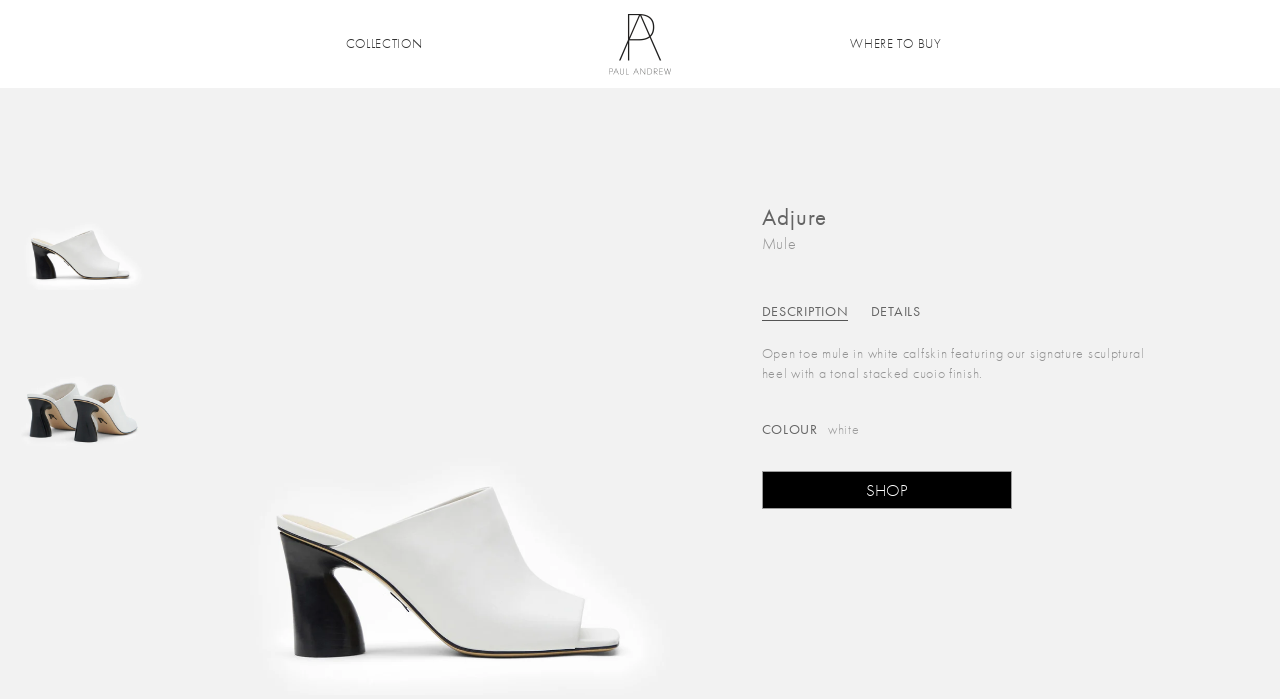

--- FILE ---
content_type: text/html; charset=utf-8
request_url: https://paulandrew.com/products/adjure-white-calf
body_size: 16151
content:
<!doctype html>
<!--[if IE 8 ]>    <html lang="en" class="no-js ie8"> <![endif]-->
<!--[if (lt IE 8) ]>    <html lang="en" class="no-js ie7"> <![endif]-->
<!--[if (gt IE 9)|!(IE)]><!--> <html lang="en" class="no-js"> <!--<![endif]-->
<head>
  <meta charset="UTF-8">
  <meta http-equiv="Content-Type" content="text/html; charset=utf-8">
  <meta http-equiv="X-UA-Compatible" content="IE=edge">
  <meta name="viewport" content="width=device-width, initial-scale=1, minimum-scale=1, maximum-scale=1" />

  <link rel="shortcut icon" href="//paulandrew.com/cdn/shop/t/23/assets/favicon.ico?v=52309351996372448691760641029" type="image/x-icon" />
  <link rel="apple-touch-icon-precomposed" href="//paulandrew.com/cdn/shop/t/23/assets/apple-touch-icon-precomposed.png?v=149145552323801711541760640983" />

  <link rel="canonical" href="https://paulandrew.com/products/adjure-white-calf" />

  
  <meta name="description" content="Open toe mule in white calfskin featuring our signature sculptural heel with a tonal stacked cuoio finish. heel height: 75mm - 2.95&quot; heel pitch: 75mm - 2.95&quot; composition: Calfskin SKU: PA0007" />
  

  
  <title>Adjure | Paul Andrew</title>
  

  


  <meta property="og:url" content="https://paulandrew.com/products/adjure-white-calf" />
  <meta property="og:title" content="Adjure" />
  <meta property="og:description" content="Open toe mule in white calfskin featuring our signature sculptural heel with a tonal stacked cuoio finish.
heel height: 75mm - 2.95&quot;
heel pitch: 75mm - 2.95&quot;
composition: Calfskin
SKU: PA0007
" />
  <meta property="og:image" content="//paulandrew.com/cdn/shop/products/adjure-calf-white-75_medium.jpg?v=1654917448" />


  <script src="https://use.typekit.net/bqn6wqj.js"></script>
  <script>try{Typekit.load({ async: true });}catch(e){}</script>

  <link href="//maxcdn.bootstrapcdn.com/bootstrap/3.3.4/css/bootstrap.min.css" rel="stylesheet" type="text/css" media="all" />
  <link href="//maxcdn.bootstrapcdn.com/font-awesome/4.2.0/css/font-awesome.min.css" rel="stylesheet" type="text/css" media="all" />
  <link href="//paulandrew.com/cdn/shop/t/23/assets/rt.webfont.scss.css?v=75671079372770296751761498305" rel="stylesheet" type="text/css" media="all" />
  <link href="//paulandrew.com/cdn/shop/t/23/assets/pa.webfont.css?v=27253251889036882741761498305" rel="stylesheet" type="text/css" media="all" />

  <link href="//paulandrew.com/cdn/shop/t/23/assets/jquery.plugins.min.scss.css?v=172342636583067472431760641283" rel="stylesheet" type="text/css" media="all" />

  

  
  <link href="//paulandrew.com/cdn/shop/t/23/assets/bootstrap.min.3x.css?v=91845184234204895781760641004" rel="stylesheet" type="text/css" media="all" />
  <link href="//paulandrew.com/cdn/shop/t/23/assets/rt.global.scss.css?v=80759768375529352121760641283" rel="stylesheet" type="text/css" media="all" />
  <link href="//paulandrew.com/cdn/shop/t/23/assets/animate.min.css?v=26015726645408109341760640983" rel="stylesheet" type="text/css" media="all" />
  <link href="//paulandrew.com/cdn/shop/t/23/assets/rt.style.scss.css?v=15632517889350955231760641283" rel="stylesheet" type="text/css" media="all" />
  <!--[if IE 8 ]> <link href="//paulandrew.com/cdn/shop/t/23/assets/ie8.scss.css?v=102833963389796070381760641050" rel="stylesheet" type="text/css" media="all" /> <![endif]-->
  <link href="//paulandrew.com/cdn/shop/t/23/assets/rt.media.css?v=133943605481809014461760641283" rel="stylesheet" type="text/css" media="all" />

  <link href="//paulandrew.com/cdn/shop/t/23/assets/paul-andrew.scss.css?v=79671018295420030231761091331" rel="stylesheet" type="text/css" media="all" />

  <!--[if lt IE 9]>
    <script src="//paulandrew.com/cdn/shop/t/23/assets/html5shiv.js?v=46484324282378929261760641048"></script>
    <script src="//paulandrew.com/cdn/shop/t/23/assets/respond.min.js?v=52248677837542619231760641150"></script>
    <link href="//paulandrew.com/cdn/shop/t/23/assets/respond-proxy.html" id="respond-proxy" rel="respond-proxy" />
    <link href="https://paulandrew.com/pages/respond-js" id="respond-redirect" rel="respond-redirect" />
    <script src="https://paulandrew.com/pages/respond-js" type="text/javascript"></script>
  <![endif]-->

  <script>
  

  

  

  
  window.productspg_featured_style = 'none';
  window.productspg_featured_scroll = true;
  

  

  window.ajax_add_to_cart = true;
  window.notify_ie7_page = '';
  window.loader_gif = '//paulandrew.com/cdn/shop/t/23/assets/loader.gif?v=79434288798795441961760641060';
  window.blank_gif = '//paulandrew.com/cdn/shop/t/23/assets/blank.gif?v=164826798765693215961760640989';
  window.money_format = "$ {{amount}}";
  window.show_multiple_currencies = false;
  window.asset_url = '//paulandrew.com/cdn/shop/t/23/assets/?v=164826798765693215961760640989';
  window.swatch_color = true;
  window.swatch_size = false;
  window.grid_height = 320;
  window.list_height = 360;
  window.enable_filter_multiple_choice = false;
</script>


  

  

  <script src="//paulandrew.com/cdn/shop/t/23/assets/jquery-1.8.3.min.js?v=160321213725361217111760641053" type="text/javascript"></script>
  <script src="//paulandrew.com/cdn/shop/t/23/assets/jquery.easing.1.3.js?v=183302368868080250061760641055" type="text/javascript"></script>

  

  
  <script src="//maxcdn.bootstrapcdn.com/bootstrap/3.3.4/js/bootstrap.min.js" type="text/javascript"></script>
  
  <script src="//paulandrew.com/cdn/shop/t/23/assets/modernizr.js?v=1227118485511592161760641106" type="text/javascript"></script>

  <script>window.performance && window.performance.mark && window.performance.mark('shopify.content_for_header.start');</script><meta id="shopify-digital-wallet" name="shopify-digital-wallet" content="/10165335/digital_wallets/dialog">
<meta name="shopify-checkout-api-token" content="9815ef98b093fce632a54554ef4e101f">
<meta id="in-context-paypal-metadata" data-shop-id="10165335" data-venmo-supported="true" data-environment="production" data-locale="en_US" data-paypal-v4="true" data-currency="USD">
<link rel="alternate" type="application/json+oembed" href="https://paulandrew.com/products/adjure-white-calf.oembed">
<script async="async" src="/checkouts/internal/preloads.js?locale=en-US"></script>
<script id="shopify-features" type="application/json">{"accessToken":"9815ef98b093fce632a54554ef4e101f","betas":["rich-media-storefront-analytics"],"domain":"paulandrew.com","predictiveSearch":true,"shopId":10165335,"locale":"en"}</script>
<script>var Shopify = Shopify || {};
Shopify.shop = "paul-andrew.myshopify.com";
Shopify.locale = "en";
Shopify.currency = {"active":"USD","rate":"1.0"};
Shopify.country = "US";
Shopify.theme = {"name":"PA SS25-2","id":179462045993,"schema_name":null,"schema_version":null,"theme_store_id":null,"role":"main"};
Shopify.theme.handle = "null";
Shopify.theme.style = {"id":null,"handle":null};
Shopify.cdnHost = "paulandrew.com/cdn";
Shopify.routes = Shopify.routes || {};
Shopify.routes.root = "/";</script>
<script type="module">!function(o){(o.Shopify=o.Shopify||{}).modules=!0}(window);</script>
<script>!function(o){function n(){var o=[];function n(){o.push(Array.prototype.slice.apply(arguments))}return n.q=o,n}var t=o.Shopify=o.Shopify||{};t.loadFeatures=n(),t.autoloadFeatures=n()}(window);</script>
<script id="shop-js-analytics" type="application/json">{"pageType":"product"}</script>
<script defer="defer" async type="module" src="//paulandrew.com/cdn/shopifycloud/shop-js/modules/v2/client.init-shop-cart-sync_BN7fPSNr.en.esm.js"></script>
<script defer="defer" async type="module" src="//paulandrew.com/cdn/shopifycloud/shop-js/modules/v2/chunk.common_Cbph3Kss.esm.js"></script>
<script defer="defer" async type="module" src="//paulandrew.com/cdn/shopifycloud/shop-js/modules/v2/chunk.modal_DKumMAJ1.esm.js"></script>
<script type="module">
  await import("//paulandrew.com/cdn/shopifycloud/shop-js/modules/v2/client.init-shop-cart-sync_BN7fPSNr.en.esm.js");
await import("//paulandrew.com/cdn/shopifycloud/shop-js/modules/v2/chunk.common_Cbph3Kss.esm.js");
await import("//paulandrew.com/cdn/shopifycloud/shop-js/modules/v2/chunk.modal_DKumMAJ1.esm.js");

  window.Shopify.SignInWithShop?.initShopCartSync?.({"fedCMEnabled":true,"windoidEnabled":true});

</script>
<script id="__st">var __st={"a":10165335,"offset":-18000,"reqid":"8c2ee901-5510-48d5-8aa9-ed722072c99c-1769923868","pageurl":"paulandrew.com\/products\/adjure-white-calf","u":"272f90131246","p":"product","rtyp":"product","rid":7289675448515};</script>
<script>window.ShopifyPaypalV4VisibilityTracking = true;</script>
<script id="captcha-bootstrap">!function(){'use strict';const t='contact',e='account',n='new_comment',o=[[t,t],['blogs',n],['comments',n],[t,'customer']],c=[[e,'customer_login'],[e,'guest_login'],[e,'recover_customer_password'],[e,'create_customer']],r=t=>t.map((([t,e])=>`form[action*='/${t}']:not([data-nocaptcha='true']) input[name='form_type'][value='${e}']`)).join(','),a=t=>()=>t?[...document.querySelectorAll(t)].map((t=>t.form)):[];function s(){const t=[...o],e=r(t);return a(e)}const i='password',u='form_key',d=['recaptcha-v3-token','g-recaptcha-response','h-captcha-response',i],f=()=>{try{return window.sessionStorage}catch{return}},m='__shopify_v',_=t=>t.elements[u];function p(t,e,n=!1){try{const o=window.sessionStorage,c=JSON.parse(o.getItem(e)),{data:r}=function(t){const{data:e,action:n}=t;return t[m]||n?{data:e,action:n}:{data:t,action:n}}(c);for(const[e,n]of Object.entries(r))t.elements[e]&&(t.elements[e].value=n);n&&o.removeItem(e)}catch(o){console.error('form repopulation failed',{error:o})}}const l='form_type',E='cptcha';function T(t){t.dataset[E]=!0}const w=window,h=w.document,L='Shopify',v='ce_forms',y='captcha';let A=!1;((t,e)=>{const n=(g='f06e6c50-85a8-45c8-87d0-21a2b65856fe',I='https://cdn.shopify.com/shopifycloud/storefront-forms-hcaptcha/ce_storefront_forms_captcha_hcaptcha.v1.5.2.iife.js',D={infoText:'Protected by hCaptcha',privacyText:'Privacy',termsText:'Terms'},(t,e,n)=>{const o=w[L][v],c=o.bindForm;if(c)return c(t,g,e,D).then(n);var r;o.q.push([[t,g,e,D],n]),r=I,A||(h.body.append(Object.assign(h.createElement('script'),{id:'captcha-provider',async:!0,src:r})),A=!0)});var g,I,D;w[L]=w[L]||{},w[L][v]=w[L][v]||{},w[L][v].q=[],w[L][y]=w[L][y]||{},w[L][y].protect=function(t,e){n(t,void 0,e),T(t)},Object.freeze(w[L][y]),function(t,e,n,w,h,L){const[v,y,A,g]=function(t,e,n){const i=e?o:[],u=t?c:[],d=[...i,...u],f=r(d),m=r(i),_=r(d.filter((([t,e])=>n.includes(e))));return[a(f),a(m),a(_),s()]}(w,h,L),I=t=>{const e=t.target;return e instanceof HTMLFormElement?e:e&&e.form},D=t=>v().includes(t);t.addEventListener('submit',(t=>{const e=I(t);if(!e)return;const n=D(e)&&!e.dataset.hcaptchaBound&&!e.dataset.recaptchaBound,o=_(e),c=g().includes(e)&&(!o||!o.value);(n||c)&&t.preventDefault(),c&&!n&&(function(t){try{if(!f())return;!function(t){const e=f();if(!e)return;const n=_(t);if(!n)return;const o=n.value;o&&e.removeItem(o)}(t);const e=Array.from(Array(32),(()=>Math.random().toString(36)[2])).join('');!function(t,e){_(t)||t.append(Object.assign(document.createElement('input'),{type:'hidden',name:u})),t.elements[u].value=e}(t,e),function(t,e){const n=f();if(!n)return;const o=[...t.querySelectorAll(`input[type='${i}']`)].map((({name:t})=>t)),c=[...d,...o],r={};for(const[a,s]of new FormData(t).entries())c.includes(a)||(r[a]=s);n.setItem(e,JSON.stringify({[m]:1,action:t.action,data:r}))}(t,e)}catch(e){console.error('failed to persist form',e)}}(e),e.submit())}));const S=(t,e)=>{t&&!t.dataset[E]&&(n(t,e.some((e=>e===t))),T(t))};for(const o of['focusin','change'])t.addEventListener(o,(t=>{const e=I(t);D(e)&&S(e,y())}));const B=e.get('form_key'),M=e.get(l),P=B&&M;t.addEventListener('DOMContentLoaded',(()=>{const t=y();if(P)for(const e of t)e.elements[l].value===M&&p(e,B);[...new Set([...A(),...v().filter((t=>'true'===t.dataset.shopifyCaptcha))])].forEach((e=>S(e,t)))}))}(h,new URLSearchParams(w.location.search),n,t,e,['guest_login'])})(!0,!0)}();</script>
<script integrity="sha256-4kQ18oKyAcykRKYeNunJcIwy7WH5gtpwJnB7kiuLZ1E=" data-source-attribution="shopify.loadfeatures" defer="defer" src="//paulandrew.com/cdn/shopifycloud/storefront/assets/storefront/load_feature-a0a9edcb.js" crossorigin="anonymous"></script>
<script data-source-attribution="shopify.dynamic_checkout.dynamic.init">var Shopify=Shopify||{};Shopify.PaymentButton=Shopify.PaymentButton||{isStorefrontPortableWallets:!0,init:function(){window.Shopify.PaymentButton.init=function(){};var t=document.createElement("script");t.src="https://paulandrew.com/cdn/shopifycloud/portable-wallets/latest/portable-wallets.en.js",t.type="module",document.head.appendChild(t)}};
</script>
<script data-source-attribution="shopify.dynamic_checkout.buyer_consent">
  function portableWalletsHideBuyerConsent(e){var t=document.getElementById("shopify-buyer-consent"),n=document.getElementById("shopify-subscription-policy-button");t&&n&&(t.classList.add("hidden"),t.setAttribute("aria-hidden","true"),n.removeEventListener("click",e))}function portableWalletsShowBuyerConsent(e){var t=document.getElementById("shopify-buyer-consent"),n=document.getElementById("shopify-subscription-policy-button");t&&n&&(t.classList.remove("hidden"),t.removeAttribute("aria-hidden"),n.addEventListener("click",e))}window.Shopify?.PaymentButton&&(window.Shopify.PaymentButton.hideBuyerConsent=portableWalletsHideBuyerConsent,window.Shopify.PaymentButton.showBuyerConsent=portableWalletsShowBuyerConsent);
</script>
<script data-source-attribution="shopify.dynamic_checkout.cart.bootstrap">document.addEventListener("DOMContentLoaded",(function(){function t(){return document.querySelector("shopify-accelerated-checkout-cart, shopify-accelerated-checkout")}if(t())Shopify.PaymentButton.init();else{new MutationObserver((function(e,n){t()&&(Shopify.PaymentButton.init(),n.disconnect())})).observe(document.body,{childList:!0,subtree:!0})}}));
</script>
<link id="shopify-accelerated-checkout-styles" rel="stylesheet" media="screen" href="https://paulandrew.com/cdn/shopifycloud/portable-wallets/latest/accelerated-checkout-backwards-compat.css" crossorigin="anonymous">
<style id="shopify-accelerated-checkout-cart">
        #shopify-buyer-consent {
  margin-top: 1em;
  display: inline-block;
  width: 100%;
}

#shopify-buyer-consent.hidden {
  display: none;
}

#shopify-subscription-policy-button {
  background: none;
  border: none;
  padding: 0;
  text-decoration: underline;
  font-size: inherit;
  cursor: pointer;
}

#shopify-subscription-policy-button::before {
  box-shadow: none;
}

      </style>

<script>window.performance && window.performance.mark && window.performance.mark('shopify.content_for_header.end');</script>
  <link href="//paulandrew.com/cdn/shop/t/23/assets/newsletter.css?v=120924825518093816001760641283" rel="stylesheet" type="text/css" media="all" />

<link href="https://monorail-edge.shopifysvc.com" rel="dns-prefetch">
<script>(function(){if ("sendBeacon" in navigator && "performance" in window) {try {var session_token_from_headers = performance.getEntriesByType('navigation')[0].serverTiming.find(x => x.name == '_s').description;} catch {var session_token_from_headers = undefined;}var session_cookie_matches = document.cookie.match(/_shopify_s=([^;]*)/);var session_token_from_cookie = session_cookie_matches && session_cookie_matches.length === 2 ? session_cookie_matches[1] : "";var session_token = session_token_from_headers || session_token_from_cookie || "";function handle_abandonment_event(e) {var entries = performance.getEntries().filter(function(entry) {return /monorail-edge.shopifysvc.com/.test(entry.name);});if (!window.abandonment_tracked && entries.length === 0) {window.abandonment_tracked = true;var currentMs = Date.now();var navigation_start = performance.timing.navigationStart;var payload = {shop_id: 10165335,url: window.location.href,navigation_start,duration: currentMs - navigation_start,session_token,page_type: "product"};window.navigator.sendBeacon("https://monorail-edge.shopifysvc.com/v1/produce", JSON.stringify({schema_id: "online_store_buyer_site_abandonment/1.1",payload: payload,metadata: {event_created_at_ms: currentMs,event_sent_at_ms: currentMs}}));}}window.addEventListener('pagehide', handle_abandonment_event);}}());</script>
<script id="web-pixels-manager-setup">(function e(e,d,r,n,o){if(void 0===o&&(o={}),!Boolean(null===(a=null===(i=window.Shopify)||void 0===i?void 0:i.analytics)||void 0===a?void 0:a.replayQueue)){var i,a;window.Shopify=window.Shopify||{};var t=window.Shopify;t.analytics=t.analytics||{};var s=t.analytics;s.replayQueue=[],s.publish=function(e,d,r){return s.replayQueue.push([e,d,r]),!0};try{self.performance.mark("wpm:start")}catch(e){}var l=function(){var e={modern:/Edge?\/(1{2}[4-9]|1[2-9]\d|[2-9]\d{2}|\d{4,})\.\d+(\.\d+|)|Firefox\/(1{2}[4-9]|1[2-9]\d|[2-9]\d{2}|\d{4,})\.\d+(\.\d+|)|Chrom(ium|e)\/(9{2}|\d{3,})\.\d+(\.\d+|)|(Maci|X1{2}).+ Version\/(15\.\d+|(1[6-9]|[2-9]\d|\d{3,})\.\d+)([,.]\d+|)( \(\w+\)|)( Mobile\/\w+|) Safari\/|Chrome.+OPR\/(9{2}|\d{3,})\.\d+\.\d+|(CPU[ +]OS|iPhone[ +]OS|CPU[ +]iPhone|CPU IPhone OS|CPU iPad OS)[ +]+(15[._]\d+|(1[6-9]|[2-9]\d|\d{3,})[._]\d+)([._]\d+|)|Android:?[ /-](13[3-9]|1[4-9]\d|[2-9]\d{2}|\d{4,})(\.\d+|)(\.\d+|)|Android.+Firefox\/(13[5-9]|1[4-9]\d|[2-9]\d{2}|\d{4,})\.\d+(\.\d+|)|Android.+Chrom(ium|e)\/(13[3-9]|1[4-9]\d|[2-9]\d{2}|\d{4,})\.\d+(\.\d+|)|SamsungBrowser\/([2-9]\d|\d{3,})\.\d+/,legacy:/Edge?\/(1[6-9]|[2-9]\d|\d{3,})\.\d+(\.\d+|)|Firefox\/(5[4-9]|[6-9]\d|\d{3,})\.\d+(\.\d+|)|Chrom(ium|e)\/(5[1-9]|[6-9]\d|\d{3,})\.\d+(\.\d+|)([\d.]+$|.*Safari\/(?![\d.]+ Edge\/[\d.]+$))|(Maci|X1{2}).+ Version\/(10\.\d+|(1[1-9]|[2-9]\d|\d{3,})\.\d+)([,.]\d+|)( \(\w+\)|)( Mobile\/\w+|) Safari\/|Chrome.+OPR\/(3[89]|[4-9]\d|\d{3,})\.\d+\.\d+|(CPU[ +]OS|iPhone[ +]OS|CPU[ +]iPhone|CPU IPhone OS|CPU iPad OS)[ +]+(10[._]\d+|(1[1-9]|[2-9]\d|\d{3,})[._]\d+)([._]\d+|)|Android:?[ /-](13[3-9]|1[4-9]\d|[2-9]\d{2}|\d{4,})(\.\d+|)(\.\d+|)|Mobile Safari.+OPR\/([89]\d|\d{3,})\.\d+\.\d+|Android.+Firefox\/(13[5-9]|1[4-9]\d|[2-9]\d{2}|\d{4,})\.\d+(\.\d+|)|Android.+Chrom(ium|e)\/(13[3-9]|1[4-9]\d|[2-9]\d{2}|\d{4,})\.\d+(\.\d+|)|Android.+(UC? ?Browser|UCWEB|U3)[ /]?(15\.([5-9]|\d{2,})|(1[6-9]|[2-9]\d|\d{3,})\.\d+)\.\d+|SamsungBrowser\/(5\.\d+|([6-9]|\d{2,})\.\d+)|Android.+MQ{2}Browser\/(14(\.(9|\d{2,})|)|(1[5-9]|[2-9]\d|\d{3,})(\.\d+|))(\.\d+|)|K[Aa][Ii]OS\/(3\.\d+|([4-9]|\d{2,})\.\d+)(\.\d+|)/},d=e.modern,r=e.legacy,n=navigator.userAgent;return n.match(d)?"modern":n.match(r)?"legacy":"unknown"}(),u="modern"===l?"modern":"legacy",c=(null!=n?n:{modern:"",legacy:""})[u],f=function(e){return[e.baseUrl,"/wpm","/b",e.hashVersion,"modern"===e.buildTarget?"m":"l",".js"].join("")}({baseUrl:d,hashVersion:r,buildTarget:u}),m=function(e){var d=e.version,r=e.bundleTarget,n=e.surface,o=e.pageUrl,i=e.monorailEndpoint;return{emit:function(e){var a=e.status,t=e.errorMsg,s=(new Date).getTime(),l=JSON.stringify({metadata:{event_sent_at_ms:s},events:[{schema_id:"web_pixels_manager_load/3.1",payload:{version:d,bundle_target:r,page_url:o,status:a,surface:n,error_msg:t},metadata:{event_created_at_ms:s}}]});if(!i)return console&&console.warn&&console.warn("[Web Pixels Manager] No Monorail endpoint provided, skipping logging."),!1;try{return self.navigator.sendBeacon.bind(self.navigator)(i,l)}catch(e){}var u=new XMLHttpRequest;try{return u.open("POST",i,!0),u.setRequestHeader("Content-Type","text/plain"),u.send(l),!0}catch(e){return console&&console.warn&&console.warn("[Web Pixels Manager] Got an unhandled error while logging to Monorail."),!1}}}}({version:r,bundleTarget:l,surface:e.surface,pageUrl:self.location.href,monorailEndpoint:e.monorailEndpoint});try{o.browserTarget=l,function(e){var d=e.src,r=e.async,n=void 0===r||r,o=e.onload,i=e.onerror,a=e.sri,t=e.scriptDataAttributes,s=void 0===t?{}:t,l=document.createElement("script"),u=document.querySelector("head"),c=document.querySelector("body");if(l.async=n,l.src=d,a&&(l.integrity=a,l.crossOrigin="anonymous"),s)for(var f in s)if(Object.prototype.hasOwnProperty.call(s,f))try{l.dataset[f]=s[f]}catch(e){}if(o&&l.addEventListener("load",o),i&&l.addEventListener("error",i),u)u.appendChild(l);else{if(!c)throw new Error("Did not find a head or body element to append the script");c.appendChild(l)}}({src:f,async:!0,onload:function(){if(!function(){var e,d;return Boolean(null===(d=null===(e=window.Shopify)||void 0===e?void 0:e.analytics)||void 0===d?void 0:d.initialized)}()){var d=window.webPixelsManager.init(e)||void 0;if(d){var r=window.Shopify.analytics;r.replayQueue.forEach((function(e){var r=e[0],n=e[1],o=e[2];d.publishCustomEvent(r,n,o)})),r.replayQueue=[],r.publish=d.publishCustomEvent,r.visitor=d.visitor,r.initialized=!0}}},onerror:function(){return m.emit({status:"failed",errorMsg:"".concat(f," has failed to load")})},sri:function(e){var d=/^sha384-[A-Za-z0-9+/=]+$/;return"string"==typeof e&&d.test(e)}(c)?c:"",scriptDataAttributes:o}),m.emit({status:"loading"})}catch(e){m.emit({status:"failed",errorMsg:(null==e?void 0:e.message)||"Unknown error"})}}})({shopId: 10165335,storefrontBaseUrl: "https://paulandrew.com",extensionsBaseUrl: "https://extensions.shopifycdn.com/cdn/shopifycloud/web-pixels-manager",monorailEndpoint: "https://monorail-edge.shopifysvc.com/unstable/produce_batch",surface: "storefront-renderer",enabledBetaFlags: ["2dca8a86"],webPixelsConfigList: [{"id":"shopify-app-pixel","configuration":"{}","eventPayloadVersion":"v1","runtimeContext":"STRICT","scriptVersion":"0450","apiClientId":"shopify-pixel","type":"APP","privacyPurposes":["ANALYTICS","MARKETING"]},{"id":"shopify-custom-pixel","eventPayloadVersion":"v1","runtimeContext":"LAX","scriptVersion":"0450","apiClientId":"shopify-pixel","type":"CUSTOM","privacyPurposes":["ANALYTICS","MARKETING"]}],isMerchantRequest: false,initData: {"shop":{"name":"Paul Andrew","paymentSettings":{"currencyCode":"USD"},"myshopifyDomain":"paul-andrew.myshopify.com","countryCode":"US","storefrontUrl":"https:\/\/paulandrew.com"},"customer":null,"cart":null,"checkout":null,"productVariants":[{"price":{"amount":0.0,"currencyCode":"USD"},"product":{"title":"Adjure","vendor":"Paul Andrew","id":"7289675448515","untranslatedTitle":"Adjure","url":"\/products\/adjure-white-calf","type":"Women's"},"id":"41894435029187","image":{"src":"\/\/paulandrew.com\/cdn\/shop\/products\/adjure-calf-white-75.jpg?v=1654917448"},"sku":"PA0007","title":"white \/ calf \/ white","untranslatedTitle":"white \/ calf \/ white"}],"purchasingCompany":null},},"https://paulandrew.com/cdn","1d2a099fw23dfb22ep557258f5m7a2edbae",{"modern":"","legacy":""},{"shopId":"10165335","storefrontBaseUrl":"https:\/\/paulandrew.com","extensionBaseUrl":"https:\/\/extensions.shopifycdn.com\/cdn\/shopifycloud\/web-pixels-manager","surface":"storefront-renderer","enabledBetaFlags":"[\"2dca8a86\"]","isMerchantRequest":"false","hashVersion":"1d2a099fw23dfb22ep557258f5m7a2edbae","publish":"custom","events":"[[\"page_viewed\",{}],[\"product_viewed\",{\"productVariant\":{\"price\":{\"amount\":0.0,\"currencyCode\":\"USD\"},\"product\":{\"title\":\"Adjure\",\"vendor\":\"Paul Andrew\",\"id\":\"7289675448515\",\"untranslatedTitle\":\"Adjure\",\"url\":\"\/products\/adjure-white-calf\",\"type\":\"Women's\"},\"id\":\"41894435029187\",\"image\":{\"src\":\"\/\/paulandrew.com\/cdn\/shop\/products\/adjure-calf-white-75.jpg?v=1654917448\"},\"sku\":\"PA0007\",\"title\":\"white \/ calf \/ white\",\"untranslatedTitle\":\"white \/ calf \/ white\"}}]]"});</script><script>
  window.ShopifyAnalytics = window.ShopifyAnalytics || {};
  window.ShopifyAnalytics.meta = window.ShopifyAnalytics.meta || {};
  window.ShopifyAnalytics.meta.currency = 'USD';
  var meta = {"product":{"id":7289675448515,"gid":"gid:\/\/shopify\/Product\/7289675448515","vendor":"Paul Andrew","type":"Women's","handle":"adjure-white-calf","variants":[{"id":41894435029187,"price":0,"name":"Adjure - white \/ calf \/ white","public_title":"white \/ calf \/ white","sku":"PA0007"}],"remote":false},"page":{"pageType":"product","resourceType":"product","resourceId":7289675448515,"requestId":"8c2ee901-5510-48d5-8aa9-ed722072c99c-1769923868"}};
  for (var attr in meta) {
    window.ShopifyAnalytics.meta[attr] = meta[attr];
  }
</script>
<script class="analytics">
  (function () {
    var customDocumentWrite = function(content) {
      var jquery = null;

      if (window.jQuery) {
        jquery = window.jQuery;
      } else if (window.Checkout && window.Checkout.$) {
        jquery = window.Checkout.$;
      }

      if (jquery) {
        jquery('body').append(content);
      }
    };

    var hasLoggedConversion = function(token) {
      if (token) {
        return document.cookie.indexOf('loggedConversion=' + token) !== -1;
      }
      return false;
    }

    var setCookieIfConversion = function(token) {
      if (token) {
        var twoMonthsFromNow = new Date(Date.now());
        twoMonthsFromNow.setMonth(twoMonthsFromNow.getMonth() + 2);

        document.cookie = 'loggedConversion=' + token + '; expires=' + twoMonthsFromNow;
      }
    }

    var trekkie = window.ShopifyAnalytics.lib = window.trekkie = window.trekkie || [];
    if (trekkie.integrations) {
      return;
    }
    trekkie.methods = [
      'identify',
      'page',
      'ready',
      'track',
      'trackForm',
      'trackLink'
    ];
    trekkie.factory = function(method) {
      return function() {
        var args = Array.prototype.slice.call(arguments);
        args.unshift(method);
        trekkie.push(args);
        return trekkie;
      };
    };
    for (var i = 0; i < trekkie.methods.length; i++) {
      var key = trekkie.methods[i];
      trekkie[key] = trekkie.factory(key);
    }
    trekkie.load = function(config) {
      trekkie.config = config || {};
      trekkie.config.initialDocumentCookie = document.cookie;
      var first = document.getElementsByTagName('script')[0];
      var script = document.createElement('script');
      script.type = 'text/javascript';
      script.onerror = function(e) {
        var scriptFallback = document.createElement('script');
        scriptFallback.type = 'text/javascript';
        scriptFallback.onerror = function(error) {
                var Monorail = {
      produce: function produce(monorailDomain, schemaId, payload) {
        var currentMs = new Date().getTime();
        var event = {
          schema_id: schemaId,
          payload: payload,
          metadata: {
            event_created_at_ms: currentMs,
            event_sent_at_ms: currentMs
          }
        };
        return Monorail.sendRequest("https://" + monorailDomain + "/v1/produce", JSON.stringify(event));
      },
      sendRequest: function sendRequest(endpointUrl, payload) {
        // Try the sendBeacon API
        if (window && window.navigator && typeof window.navigator.sendBeacon === 'function' && typeof window.Blob === 'function' && !Monorail.isIos12()) {
          var blobData = new window.Blob([payload], {
            type: 'text/plain'
          });

          if (window.navigator.sendBeacon(endpointUrl, blobData)) {
            return true;
          } // sendBeacon was not successful

        } // XHR beacon

        var xhr = new XMLHttpRequest();

        try {
          xhr.open('POST', endpointUrl);
          xhr.setRequestHeader('Content-Type', 'text/plain');
          xhr.send(payload);
        } catch (e) {
          console.log(e);
        }

        return false;
      },
      isIos12: function isIos12() {
        return window.navigator.userAgent.lastIndexOf('iPhone; CPU iPhone OS 12_') !== -1 || window.navigator.userAgent.lastIndexOf('iPad; CPU OS 12_') !== -1;
      }
    };
    Monorail.produce('monorail-edge.shopifysvc.com',
      'trekkie_storefront_load_errors/1.1',
      {shop_id: 10165335,
      theme_id: 179462045993,
      app_name: "storefront",
      context_url: window.location.href,
      source_url: "//paulandrew.com/cdn/s/trekkie.storefront.c59ea00e0474b293ae6629561379568a2d7c4bba.min.js"});

        };
        scriptFallback.async = true;
        scriptFallback.src = '//paulandrew.com/cdn/s/trekkie.storefront.c59ea00e0474b293ae6629561379568a2d7c4bba.min.js';
        first.parentNode.insertBefore(scriptFallback, first);
      };
      script.async = true;
      script.src = '//paulandrew.com/cdn/s/trekkie.storefront.c59ea00e0474b293ae6629561379568a2d7c4bba.min.js';
      first.parentNode.insertBefore(script, first);
    };
    trekkie.load(
      {"Trekkie":{"appName":"storefront","development":false,"defaultAttributes":{"shopId":10165335,"isMerchantRequest":null,"themeId":179462045993,"themeCityHash":"1166707997050803136","contentLanguage":"en","currency":"USD","eventMetadataId":"f213ca29-22b5-4b11-88e4-3e8b34493add"},"isServerSideCookieWritingEnabled":true,"monorailRegion":"shop_domain","enabledBetaFlags":["65f19447","b5387b81"]},"Session Attribution":{},"S2S":{"facebookCapiEnabled":false,"source":"trekkie-storefront-renderer","apiClientId":580111}}
    );

    var loaded = false;
    trekkie.ready(function() {
      if (loaded) return;
      loaded = true;

      window.ShopifyAnalytics.lib = window.trekkie;

      var originalDocumentWrite = document.write;
      document.write = customDocumentWrite;
      try { window.ShopifyAnalytics.merchantGoogleAnalytics.call(this); } catch(error) {};
      document.write = originalDocumentWrite;

      window.ShopifyAnalytics.lib.page(null,{"pageType":"product","resourceType":"product","resourceId":7289675448515,"requestId":"8c2ee901-5510-48d5-8aa9-ed722072c99c-1769923868","shopifyEmitted":true});

      var match = window.location.pathname.match(/checkouts\/(.+)\/(thank_you|post_purchase)/)
      var token = match? match[1]: undefined;
      if (!hasLoggedConversion(token)) {
        setCookieIfConversion(token);
        window.ShopifyAnalytics.lib.track("Viewed Product",{"currency":"USD","variantId":41894435029187,"productId":7289675448515,"productGid":"gid:\/\/shopify\/Product\/7289675448515","name":"Adjure - white \/ calf \/ white","price":"0.00","sku":"PA0007","brand":"Paul Andrew","variant":"white \/ calf \/ white","category":"Women's","nonInteraction":true,"remote":false},undefined,undefined,{"shopifyEmitted":true});
      window.ShopifyAnalytics.lib.track("monorail:\/\/trekkie_storefront_viewed_product\/1.1",{"currency":"USD","variantId":41894435029187,"productId":7289675448515,"productGid":"gid:\/\/shopify\/Product\/7289675448515","name":"Adjure - white \/ calf \/ white","price":"0.00","sku":"PA0007","brand":"Paul Andrew","variant":"white \/ calf \/ white","category":"Women's","nonInteraction":true,"remote":false,"referer":"https:\/\/paulandrew.com\/products\/adjure-white-calf"});
      }
    });


        var eventsListenerScript = document.createElement('script');
        eventsListenerScript.async = true;
        eventsListenerScript.src = "//paulandrew.com/cdn/shopifycloud/storefront/assets/shop_events_listener-3da45d37.js";
        document.getElementsByTagName('head')[0].appendChild(eventsListenerScript);

})();</script>
<script
  defer
  src="https://paulandrew.com/cdn/shopifycloud/perf-kit/shopify-perf-kit-3.1.0.min.js"
  data-application="storefront-renderer"
  data-shop-id="10165335"
  data-render-region="gcp-us-central1"
  data-page-type="product"
  data-theme-instance-id="179462045993"
  data-theme-name=""
  data-theme-version=""
  data-monorail-region="shop_domain"
  data-resource-timing-sampling-rate="10"
  data-shs="true"
  data-shs-beacon="true"
  data-shs-export-with-fetch="true"
  data-shs-logs-sample-rate="1"
  data-shs-beacon-endpoint="https://paulandrew.com/api/collect"
></script>
</head>

<body class="templateProduct ecommerce-disabled">
  <div class="box_wrapper">

    <div class="is-mobile visible-xs visible-sm">
  <div class="menu-mobile">
    <div class="is-mobile-nav">
      <div class="nav_close" data-toggle="offcanvas">
        <button class="icon-pa-close-x"></button>
      </div>
      <ul class="mobile_nav">
        
        















































<li class="parent_submenu" id="mobilnavlink-shop-on-farfetch">
  <a href="http://www.farfetch.com" class="dropdown_link">Shop On Farfetch</a>
  <span class="expand"><i></i></span>

  
  <ul class="dropdown_menu" style="display:none;">
    
    














<li id="mobilnavlink-shop-womens">
  <a href="https://www.farfetch.com/shopping/women/paul-andrew/items.aspx?q=paul%2520andrew">Shop Women's</a>
  

  
</li>


    
    














<li id="mobilnavlink-shop-mens">
  <a href="https://www.farfetch.com/shopping/men/paul-andrew/items.aspx?q=paul%20andrew">Shop Men's</a>
  

  
</li>


    
    














<li id="mobilnavlink-customisation">
  <a href="https://www.farfetch.com/pt/sets/women/paul-andrew-women-custom-styles.aspx">Customisation</a>
  

  
</li>


    
  </ul>
  
</li>


        
        















































<li id="mobilnavlink-home">
  <a href="/">Home</a>
  

  
</li>


        
        















































<li id="mobilnavlink-collection">
  <a href="/collections/season-seven">Collection</a>
  

  
</li>


        
        















































<li id="mobilnavlink-main-paul-andrew">
  <a href="/">Main Paul Andrew</a>
  

  
</li>


        
        















































<li id="mobilnavlink-where-to-buy">
  <a href="/pages/stockists">Where to Buy</a>
  

  
</li>


        
      </ul>
    </div>
  </div>
</div>
    <div class="cart-sidebar">
  <div id="cart-loading">
    <div class="icon_spinner2 svg">
  <span class="mask"></span>
  <svg version="1.1" xmlns="http://www.w3.org/2000/svg" width="34px" height="34px">
    <circle cx="17" cy="17" r="16" stroke-width="2px" stroke="#555555" fill="none"></circle>
  </svg>
</div>
  </div>
  <div class="widget-wrapper">
    <div id="cart-info" class="cart-info">
      
      <div class="cart-empty">
        <span></span>
      </div>
      <p class="message">Your shopping bag is empty.</p>
      
    </div>
  </div>
</div>

    <div id="page" class="box ">

      <div id="phantom">
      <header id="header" class="clearfix sticky">
        <div class="search-table-wraper">
  <div class="container">
    <form id='searchform' class="search-form" action="/search" method="get">
      
      <input type="hidden" name="type" value="product" />
      <div class="search-table">
        <div class="search-button">
          <button type="submit" class="search-submit2">
            <i class="icon-magnifier"></i>
          </button>
        </div>
        <div class="search-field">
          <input id="input-ajax" type="text" name="q" value="" accesskey="4" autocomplete="off" placeholder="Search by..." />
        </div>
        <div class="search-button">
          <span class="search-submit2 site-search-trigger">
            <i class="icon-pa-close-x"></i>
          </span>
        </div>
      </div>
    </form>
  </div>
</div>

<div id="header_nav">
  
  <div class="">
    <div class="navigation_wrapper">

      <div id="mobile-navbar" class="visible-xs visible-sm">
        <div class="nav-menu-icon">
          <a class="btn-navbar" data-toggle="offcanvas">
              <i class="icon-bar"></i>
              <i class="icon-bar"></i>
              <i class="icon-bar"></i>
          </a>
        </div>
        <div id="mobile-site-logo">
          <a href="https://paulandrew.com" title="Paul Andrew">
            <i class="icon-pa-logo"></i>
          </a>
        </div>
        <div id="mobilenavbar-utils">
          
<a href="javascript:;" class="site-search-toggle" title="Search"><i class="icon-pa-search"></i></a>
        </div>
      </div>

      <div id="site-navigation-wrap" class='hidden-xs hidden-sm'>
        <div class="navigation">
          
          
<nav id="site-navigation" class="pc_navbar">
  <ul class="pc_nav" class="hidden-xs hidden-sm">
    
    











<li class="hidden-xs hidden-sm dropdown-parent" id="navlink-shop-on-farfetch">
  
  <a href="http://www.farfetch.com">
  
    Shop On Farfetch
  </a>

  
  <ul class="dropdown-menu" style="display:none;">
    
    











<li class="hidden-xs hidden-sm" id="navlink-shop-womens">
  
  <a href="https://www.farfetch.com/shopping/women/paul-andrew/items.aspx?q=paul%2520andrew">
  
    Shop Women's
  </a>

  
</li>


    
    











<li class="hidden-xs hidden-sm" id="navlink-shop-mens">
  
  <a href="https://www.farfetch.com/shopping/men/paul-andrew/items.aspx?q=paul%20andrew">
  
    Shop Men's
  </a>

  
</li>


    
    











<li class="hidden-xs hidden-sm" id="navlink-customisation">
  
  <a href="https://www.farfetch.com/pt/sets/women/paul-andrew-women-custom-styles.aspx">
  
    Customisation
  </a>

  
</li>


    
  </ul>
  
</li>


    
    












    
    











<li class="hidden-xs hidden-sm" id="navlink-collection">
  
  <a href="/collections/season-seven">
  
    Collection
  </a>

  
</li>


    
    











<li class="hidden-xs hidden-sm" id="navlink-main-paul-andrew">
  
  <a href="/">
  
    Main Paul Andrew
  </a>

  
</li>


    
    











<li class="hidden-xs hidden-sm" id="navlink-where-to-buy">
  
  <a href="/pages/stockists">
  
    Where to Buy
  </a>

  
</li>


    

    
    
  </ul>
</nav>


<script>
$('a.dropdown_link').click(function(e){
  if ( $(window).width() < 992 ){
    e.preventDefault();
    $(this).parent().find('span.expand').click()
  }
})
</script>
        </div>
      </div>

    </div>

  </div>
</div>
      </header>
      </div>

      <section id="module-content" class="clearfix">

        

        
        











        

        

            <link href="//paulandrew.com/cdn/shop/t/23/assets/abigimage.jquery.css?v=85688363963707195331760640976" rel="stylesheet" type="text/css" media="all" />


<link href="//paulandrew.com/cdn/shop/t/23/assets/glider.min.css?v=78131224629646750011760641043" rel="stylesheet" type="text/css" media="all" />
<script src="//paulandrew.com/cdn/shop/t/23/assets/glider.min.js?v=119314573491836725611760641044" type="text/javascript"></script>

<div class="row" style="height:5px;"><div class="col-xs-24" ><div class="top-divider hidden-xs"></div></div></div>

<div class="row hidden-xs" id="arrow-nav-row">
  
  <div class="col-xs-24" >
    <div class="top-divider">

    <div class=" row col-sx-24 product-nav" >
        <div id="arrow-nav-mobile" class="next-prev-nav">
          <div class="prod-dropdown">
            
          </div>
          
          <div class="prod-dropdown">
            
          </div>
        </div>
      </div>
    </div>

  </div>

</div>


<div id="col-main" class="container">
  <div class="row"><div class="col-xs-24"><div class="top-divider"></div></div></div>
  <div itemscope itemtype="http://schema.org/Product">
    <meta itemprop="url" content="https://paulandrew.com/products/adjure-white-calf" />
    <div id="product" class="row clearfix">
      <div class="col-sm-3">
        <div class='carousel-imgs' style='position: relative; bottom: 5em;'>
        
          <div class='carousel-img' style="border: 1px solid transparent; margin-bottom: 10px; cursor: pointer;" data-target='//paulandrew.com/cdn/shop/products/adjure-calf-white-75_1024x1024.jpg?v=1654917448'>
            <img src="//paulandrew.com/cdn/shop/products/adjure-calf-white-75_500x500.jpg?v=1654917448" style="width: 100%">
          </div>
        
          <div class='carousel-img' style="border: 1px solid transparent; margin-bottom: 10px; cursor: pointer;" data-target='//paulandrew.com/cdn/shop/products/adjure-calf-white-75-hover_1024x1024.jpg?v=1654917448'>
            <img src="//paulandrew.com/cdn/shop/products/adjure-calf-white-75-hover_500x500.jpg?v=1654917448" style="width: 100%">
          </div>
        
        </div>

      </div>
      
      <div class="col-sm-11 product-images">
        <div class='product-gallery-mobile'>
        
          <div>
            <img src="//paulandrew.com/cdn/shop/products/adjure-calf-white-75_1024x1024.jpg?v=1654917448" style="width: 100%">
          </div>
        	
          <div>
            <img src="//paulandrew.com/cdn/shop/products/adjure-calf-white-75-hover_1024x1024.jpg?v=1654917448" style="width: 100%">
          </div>
        	
        </div>
        <div id='dots'></div>
        <div class="product-gallery inner">

          
          <div class="main">
            <div class="main-img-link" href="//paulandrew.com/cdn/shop/products/adjure-calf-white-75.jpg?v=1654917448" title="Adjure">
              <img itemprop="image" id="main-image" class="main-img bigImg" src="//paulandrew.com/cdn/shop/products/adjure-calf-white-75_1024x1024.jpg?v=1654917448" data-href="//paulandrew.com/cdn/shop/products/adjure-calf-white-75_1024x1024.jpg?v=1654917448" alt="Adjure" />
              <div class="icon_spinner svg" style="display:none;">
  <span class="mask"></span>
  <svg version="1.1" xmlns="http://www.w3.org/2000/svg" width="68px" height="68px">
    <circle cx="34" cy="34" r="32" stroke-width="2px" stroke="#646464" fill="none"></circle>
  </svg>
</div>
            </div>
            
          <a href="/account/login" class="btn-wishlist" title="Add to Wishlist"><span class="social-icon"><i class="fa fa-heart"></i></span></a>

          </div>
        </div>
      </div>
      <div class="col-sm-8 product-sidebar">
        <div class="product_item item-7289675448515">
          <div class="icon_spinner2 svg">
  <span class="mask"></span>
  <svg version="1.1" xmlns="http://www.w3.org/2000/svg" width="34px" height="34px">
    <circle cx="17" cy="17" r="16" stroke-width="2px" stroke="#555555" fill="none"></circle>
  </svg>
</div>
          <div class="inner">
            
           <!-- added Title then collection underneith the title -->
            <h1 class="title" itemprop="name" content="Adjure">Adjure</h1>
            <p class="title2" itemprop="name" style="font-size:16px; color:#949494; font-weight:10; text-transform:capitalize; margin-bottom:10%;" content="">Mule</p>

            

            

            <div itemprop="offers" itemscope itemtype="http://schema.org/Offer">
              <meta itemprop="priceCurrency" content="USD" />

              
              <link itemprop="availability" href="http://schema.org/InStock" />
              


               <div class="wrap-one">
        


<div class="product-tabs">
  <div class="product-tab">
    <ul class="nav nav-tabs" id="product-tab">
      <li class="active" data-target='.product-description'><a href="#product-description"><span>Description</span></a></li>

      <li data-target='.product-details'><a href="#product-details"><span>Details</span></a></li>


      
    </ul>




    <div class="tab-content">
      <div class="tab-pane active product-description" id="product-description">
        <div itemprop="description">
          <div class="desc">Open toe mule in white calfskin featuring our signature sculptural heel with a tonal stacked cuoio finish.</div><div class="details"><ul>
<li>heel height: 75mm - 2.95"</li>
<li>heel pitch: 75mm - 2.95"</li>
<li>composition: Calfskin</li>
<li>SKU: PA0007</li>
</ul></div>
        </div>
      </div>

      <div class="tab-pane product-details" id="product-details">
        <div itemprop="prod-details">
          <div class="desc">Open toe mule in white calfskin featuring our signature sculptural heel with a tonal stacked cuoio finish.</div><div class="details"><ul>
<li>heel height: 75mm - 2.95"</li>
<li>heel pitch: 75mm - 2.95"</li>
<li>composition: Calfskin</li>
<li>SKU: PA0007</li>
</ul></div>
        </div>
      </div>
    </div>

  </div>
</div>

      </div>
    </div>

    

    
    

    <form action="/cart/add" method="post" class="cart product-form" enctype="multipart/form-data">
      <div id="product-actions-7289675448515"  class="options clearfix">
        <div class="variants-wrapper clearfix">
          <select id="product-select-7289675448515" name="id" style="display: none;">
            
            

            <option  selected="selected"  value="41894435029187">white / calf / white - $ 0.00 USD</option>

            
            
          </select>
        </div>
        
       
<div class="swatch color clearfix" data-option-index="1">
  <div class="header swatch-container"><span>Colour</span><span class='color reveal'>white</span></div>


  

  

  

  

  

  

  

  

  

  

  

  

  

  

  

  

  

  

  

  

  

  

  

  

  

  

  

  

  

  

  

  

  

  

  

  

  

  

  

  

  

  

  

  

  

  

  

  

  

  

  

  

  

  

  

  

  

  

  

  

  

  

  

  

  

  

  

  

  

  

  

  

  

  

  

  

  

  

  

  

  

  

  

  

  

  

  

  

  

  

  

  

  

  

  

  

  

  

  

  

  

  

  

  

  

  

  

  

  

  

  

  

  

  

  

  

  

  

  

  

  

  

  

  

  

  

  

  

  

  

  

  

  

  

  

  

  

  

  

  

  

  

  

  

  

  

  

  

  

  

  

  

  

  

  

  

  

  

  

  

  

  

  

  

  

  

  

  

  

  

  

  

  

  

  

  

  

  

  

  

  

  

  

  

  

  

  

  

  

  

  

  

  

  

  

  

  

  

  

  

  

  

  

  

  

  

  

  

  

  

  

  

  



</div>

<script>
$('.swatch-element').hover(function(){
  $('.swatch.color .header span.color').addClass('reveal')
  $('.swatch.color .header span.color').html($(this).data('value'))
}, function(){
  $('.swatch.color .header span.color').removeClass('reveal')
})
</script>


        
        

        <div class="cart-group limited-edition-group">
          
        </div>
      </div>
      
    </form>
    
    <div class="inner-wrap" style='margin-top: -5em;'>
      <a href="https://paulandrew.com/pages/stockists" style='color:#fff;'>
        <button id="btn-2">Shop</button>
      </a>
      <div class='touch-group'>
        <div class="share sharing-buttons thebuttonWrapper">
          
          <!-- <i class="thebutton fa fa-reply fa-flip-horizontal"></i> -->
          <button class='thebutton'>
            <img src='//paulandrew.com/cdn/shop/t/23/assets/share.png?v=23134896937885913021760641158'>
          </button>

          <div class="sharing-bubble fixed">
            



<div class="social-icons" data-permalink="https://paulandrew.com/products/adjure-white-calf">
  <ul class="list-inline">
    
    
    
    <li>
      <a target="_blank" href="//www.facebook.com/sharer.php?u=https://paulandrew.com/products/adjure-white-calf" class="social-wrapper">
        <span class="social-icon"><i class="icomoon-facebook"></i></span>
      </a>
    </li>
    


    
    <li>
      <a target="_blank" href="//pinterest.com/pin/create/button/?url=https://paulandrew.com/products/adjure-white-calf&amp;media=http://paulandrew.com/cdn/shop/products/adjure-calf-white-75_1024x1024.jpg?v=1654917448&amp;description=Adjure" class="social-wrapper">
        <span class="social-icon"><i class="icomoon-pinterest"></i></span>
      </a>
    </li>
    

    
    <li>
      <a target="_blank" href="//twitter.com/share?url=https://paulandrew.com/products/adjure-white-calf&amp;text=Adjure" class="social-wrapper">
        <span class="social-icon"><i class="icomoon-twitter"></i></span>
      </a>
    </li>
    
    
    <li>
      <a href="mailto:?body=Adjure (https://paulandrew.com/products/adjure-white-calf)" class="social-wrapper">
        <span class="social-icon"><i class="fa fa-envelope-o"></i></span>
      </a>
    </li>

    

  </ul>
</div>

          </div>
        </div>
      </div>
    </div>
    
  </div>



              
        </div>
      </div>
      </div></div>

</div>
<div class="container-fluid">
  




<div id="awarp-product-related" data-id="7289675448515" data-collection_id="" data-collection_handle=""></div>
</div>




<script src="//paulandrew.com/cdn/shop/t/23/assets/abigimage.jquery.js?v=130024723500953403921760640976" type="text/javascript"></script>
<script type="text/javascript">
  $(document).on('mousemove', '.abigimage-img',function(e){
      var amountMovedY = (e.pageY * -1 );
      $(this).css('top', amountMovedY + 'px');
  });
  

  $.each($('#instafeed a'),function(k,v){
    width = $(v).width()
    $(v).css('height',width)
  })
  
  $('.bigImg').abigimage();
  
    $( window ).resize(function() {
      $.each($('#instafeed a'),function(k,v){
        width = $(v).width()
        $(v).css('height',width)
      })
    })
    
    $(document).ready(function(){
      $('.carousel-img').on('click', function(e){
        var img_url = $(this).data('target');
        $('.carousel-img').css('border-color', 'transparent');
        $(this).css('border-color', '#c2c2c2');
        $('#main-image').attr('src', img_url);
		$('#main-image').attr('data-href', img_url);

      })
      

//       $('.product-gallery-mobile').slick({
//         infinite: true,
//         slidesToShow: 3,
//         slidesToScroll: 3
//       });
      


    })
    
//     $('.product-gallery-mobile div').slick()
    
    window.addEventListener('load', function(){
      new Glider(document.querySelector('.product-gallery-mobile'), {
		slidesToShow: 1,
        dots: '#dots'
      })
    })
    
</script>

            <style>
  #awarp-product-related,
  #awarp-shopping-cart-related,
  #awarp-recently-viewed-products{
    clear:both;
  }
</style>
<div id="exto-arp" class="page-width" data-template="product" data-product="7289675448515" data-cart-products="" data-collection=""   data-autopick-collection="290920988867" data-collection-products="7290161987779,7289767264451,7290175160515,7290161529027,7289756647619,7289755697347,7290162970819,7289767788739,7289755533507,7290163232963,7290162839747,7290162905283,7289763102915,7290162282691,7290162380995,7290175258819,7290162151619,7290161725635,7290163364035,7290175357123,7290163036355,7289755893955,7290162249923,7290162118851,7289756254403,7290174931139,7290161889475,7290174865603,7290174996675,7290161758403,7290161856707,7289754878147,7289675743427,7290161660099,7289675186371,7289675448515,7290175455427,7290175389891,7290175488195,7290162675907,7290175193283,7289761595587,7290162053315,7290161955011,7290175062211,7290162643139,7289764249795,7290162512067,7290162544835,7290162413763," ></div>

            

      </section>

      
      <footer id="footer">
  <div id="footer-bottom" class="container">

    <div class="row hidden-xs hidden-sm">
      <div class="col-md-8">
        <div class="widget-wrapper widget-menu">
  <h3>Company</h3>
  <ul class="list-unstyled list-styled">
    
    <li>
      <a href="/pages/contact">Corporate Contact</a>
    </li>
    
    <li>
      <a href="/pages/terms">Terms & Conditions</a>
    </li>
    
    <li>
      <a href="/pages/privacy-policy">Privacy Policy</a>
    </li>
    
  </ul>
</div>
      </div>
      <div class="col-md-8">
        <div class="widget-wrapper widget-follow-us">
  <h3>Follow Us</h3>
  
<div id="widget-social" class="social-icons">
  <ul class="list-inline">
    
    <li>
      <a target="_blank" href="https://www.instagram.com/paulandrew/" class="social-wrapper instagram" title="Instagram">
        <span class="social-icon">
          <i class="icomoon-instagram"></i>
        </span>
      </a>
    </li>
    
    
    
    
    
    
    
    
    
    
  </ul>
</div>
</div>
        <div class="widget-wrapper widget-menu">
  <h3>Where To Buy</h3>
  <ul class="list-unstyled list-styled">
    
    <li>
      <a href="/pages/stockists">Online</a>
    </li>
    
    <li>
      <a href="/pages/stockists#in-store">In-store</a>
    </li>
    
  </ul>
</div>

      </div>
      <div class="col-md-8">
        <div class="widget-wrapper widget-subscribe">

  <h3>Keep In Touch</h3>
  <p>Sign up to hear the latest news from Paul Andrew.</p>
  <form action="//paulandrew.us17.list-manage.com/subscribe/post?u=a3efb067852a59d68e8ad462c&amp;id=f2a0f741a5&amp;f_id=00315ee0f0" method="post" class="mailing-form footer-mailchimp" name="mc-embedded-subscribe-form" target="_blank">
    <div class="group-input">
      <input placeholder="Email Address..." type="email" required="required" name="EMAIL" />
      <button type="submit" title="Subscribe to Our Newsletter"><i class="icon-pa-arrow-right"></i></button>
    </div>
  </form>
  <p><small>Read Our <a href="/pages/privacy-policy">Privacy Policy</a>.</small></p>

</div>
      </div>
    </div>

    <div class="row visible-xs visible-sm" id="footer-mobile">
      <div class="col-xs-24">
        <div class="widget-wrapper widget-subscribe">

  <h3>Keep In Touch</h3>
  <p>Sign up to hear the latest news from Paul Andrew.</p>
  <form action="//paulandrew.us17.list-manage.com/subscribe/post?u=a3efb067852a59d68e8ad462c&amp;id=f2a0f741a5&amp;f_id=00315ee0f0" method="post" class="mailing-form footer-mailchimp" name="mc-embedded-subscribe-form" target="_blank">
    <div class="group-input">
      <input placeholder="Email Address..." type="email" required="required" name="EMAIL" />
      <button type="submit" title="Subscribe to Our Newsletter"><i class="icon-pa-arrow-right"></i></button>
    </div>
  </form>
  <p><small>Read Our <a href="/pages/privacy-policy">Privacy Policy</a>.</small></p>

</div>
      </div>
      <div class="col-xs-24">
        <div class="widget-wrapper widget-follow-us">
  <h3>Follow Us</h3>
  
<div id="widget-social" class="social-icons">
  <ul class="list-inline">
    
    <li>
      <a target="_blank" href="https://www.instagram.com/paulandrew/" class="social-wrapper instagram" title="Instagram">
        <span class="social-icon">
          <i class="icomoon-instagram"></i>
        </span>
      </a>
    </li>
    
    
    
    
    
    
    
    
    
    
  </ul>
</div>
</div>
      </div>
      <div class="col-xs-12">
        <div class="widget-wrapper widget-menu">
  <h3>Company</h3>
  <ul class="list-unstyled list-styled">
    
    <li>
      <a href="/pages/contact">Corporate Contact</a>
    </li>
    
    <li>
      <a href="/pages/terms">Terms & Conditions</a>
    </li>
    
    <li>
      <a href="/pages/privacy-policy">Privacy Policy</a>
    </li>
    
  </ul>
</div>
      </div>
      <div class="col-xs-12">
        <div class="widget-wrapper widget-menu">
  <h3>Where To Buy</h3>
  <ul class="list-unstyled list-styled">
    
    <li>
      <a href="/pages/stockists">Online</a>
    </li>
    
    <li>
      <a href="/pages/stockists#in-store">In-store</a>
    </li>
    
  </ul>
</div>

      </div>
    </div>

  </div> <!-- /end #footer-bottom -->

  <div id="copyright">
    <div class="container">
      <div class="copyright-text">Copyright 2026 <a href="/">Paul Andrew</a> &ndash; All Rights Reserved.</div>
    </div>
  </div> <!-- /end #pa-copyright -->
</footer>

    </div>

    
    
    <div id="scroll-top" class="hidden-xs hidden-sm btn" title="Top"><i class="icon-pa-arrow-up"></i></div>
    

  </div>

  

  

  

  <script src="//paulandrew.com/cdn/shop/t/23/assets/jquery.plugins.min.js?v=13323937031822568801760641058" type="text/javascript"></script>

  
  

  
  
  <script src="//paulandrew.com/cdn/shop/t/23/assets/rt.global.js?v=95831454415717649841760641151" type="text/javascript"></script>
  <script src="//paulandrew.com/cdn/shopifycloud/storefront/assets/themes_support/api.jquery-7ab1a3a4.js" type="text/javascript"></script>
  <script>
  Shopify.updateCartInfo = function(cart, cart_summary_id, cart_count_id) {
    if ((typeof cart_summary_id) === 'string') {
      var cart_summary = jQuery('#' + cart_summary_id);
      if (cart_summary.length) {
        cart_summary.empty();
        jQuery.each(cart, function(key, value) {
          if (key === 'items') {
            var $html = '';

            if (value.length) {
              $html = "<h2 class=\"title\">Your Shopping Bag</h2>";
              $html += "<ul class=\"list-unstyled\">";
              jQuery.each(value, function(i, item) {
                $html += "<li>";
                $html += "<figure>";
                $html += "<a class=\"cart_list_product_img\" href=\""+ item.url +"\"><img src=\""+ Shopify.resizeImage(item.image, 'small') +"\"  alt=\""+ item.title +"\" /></a>";
                $html += "</figure>";
                $html += "<a href=\"javascript:;\" onclick=\"Shopify.removeItem("+ item.variant_id +")\" class=\"remove\" title=\"Remove this item\"><i class=\"icon-pa-close-x\"></i></a>";
                $html += "<div class=\"list_content\">";
                $html += "<h5>";
                $html += "<a href=\""+ item.url +"\">";
                $html += "<span>"+ item.title +"</span>";
                $html += "</a>";
                $html += "</h5>";
                $html += "<div class=\"quantity\">"+ item.quantity +" × <span class=\"amount\">"+ Shopify.formatMoney(item.price, window.money_format) +"</span></div>";
                $html += "</div>";
                $html += "</li>";
              });
              $html += "</ul>";

              $html += "<div class=\"subtotal\"><span class=\"title\">Subtotal:</span><span class=\"amount\">"+ Shopify.formatMoney(cart.total_price, window.money_format) +"</span></div>";
              $html += "<div class=\"buttons\">";
              $html += "<a href=\"/cart\" class=\"btn btn-block big\">View Shopping Bag</a>";
              $html += "<a href=\"/checkout\" class=\"btn-arrow btn btn-1 btn-block big\"><i class=\"icomoon-arrow-right\"></i> Checkout</a>";
              $html += "</div>";
            }
            else {
              $html = "<div class=\"cart-empty\"><span></span></div><p class=\"message\">Your shopping bag is empty.</p>";
            }
          }

          cart_summary.append($html);
        });
      }
    }
    if ($('.cart-menu-icon em').length) {
      $('.cart-menu-icon em').html(cart.item_count);
    }
    updateCartDesc(cart);
  };
  Shopify.onCartUpdate = function(cart) {
    Shopify.updateCartInfo(cart, 'cart-info', 'shopping-cart');
  };
  Shopify.removeItem = function(variant_id, callback) {
    $('#cart-loading').addClass('is_loading');
    var params = {
      type: 'POST',
      url: '/cart/change.js',
      data:  'quantity=0&id='+variant_id,
      dataType: 'json',
      success: function(cart) {
        if ((typeof callback) === 'function') {
          callback(cart);
        }
        else {
          Shopify.onCartUpdate(cart);
        }
      },
      error: function(XMLHttpRequest, textStatus) {
        Shopify.onError(XMLHttpRequest, textStatus);
      }
    };
    jQuery.ajax(params);
  };

  function updateCartDesc(data){
    if(window.show_multiple_currencies){
      currenciesCallbackSpecial('#umbrella span.money');
      currenciesCallbackSpecial('#cart-info span.money');
    }
    $('#cart-loading').removeClass('is_loading');
  }
</script>
  <script src="//paulandrew.com/cdn/shop/t/23/assets/rt.script.js?v=27791209479264419631760641152" type="text/javascript"></script>
  <script src="//paulandrew.com/cdn/shop/t/23/assets/rt.custom.js?v=161150546092382137971760641151" type="text/javascript"></script>

  
  
  
<script src="//paulandrew.com/cdn/shop/t/23/assets/jquery.ajaxchimp.js?v=147534847598014488131760641053" type="text/javascript"></script>
<script src="//paulandrew.com/cdn/shop/t/23/assets/jquery.cookie.js?v=156680520705410332541760641054" type="text/javascript"></script>

<script>
  jQuery(document).ready(function($) {
    // jQuery.removeCookie('popup_cookie');


    var $_popup_cookie = jQuery.cookie('popup_cookie');
    
    if ($_popup_cookie == undefined){
      setTimeout(function(){
        jQuery('#lightbox').show();
        jQuery.cookie('popup_cookie', 'yes', { expires: 14 });
      },10000)
    }

    // jQuery('#lightbox').show();
    
    jQuery('body').click(function(e) {
        if(!(jQuery(e.target).closest('#lightbox .window').length > 0)) {
          if(jQuery("#mc-popup-hide").is(':checked')){
            jQuery.cookie('popup_cookie', 'yes', { expires: 14 });
          }
          jQuery('#lightbox').fadeOut();
        }
      });
    jQuery('#lightbox .close').click(function(e) {
        if(jQuery("#mc-popup-hide").is(':checked')){
           jQuery.cookie('popup_cookie', 'yes', { expires: 0 });
        }
        jQuery('#lightbox').fadeOut();
      });



    
    var $_form = jQuery('#mc-form');
    var $_action = $_form.attr('action');
    $_form.ajaxChimp({
      url: $_action,
      callback: function(resp){
        if ( resp.result = 'success' ) {
          $('.newsletter-inner').html("<p>Thank you for signing up. Expect a confirmation email shortly.</p>")
        }
        setTimeout(function(){
          $('#lightbox').find('.close').click()
        },1000)
      }
    });

    $('.lightbox').click(function(e){
      e.stopPropagation();

      var t = $(this).attr('href');
      $(t).fadeIn();

      e.preventDefault();
    });
  });
</script>

  
<div id="cart-modal" class="theme-modal">
  <div class="inner">
    <span class="overlay"></span>
    <div class="modal-actions">
      <a class="close-modal" href="javascript:;" data-modal-close=""><i class="icon-pa-close-x"></i></a>
    </div>
    <div class="container">
      <div class="wrapper central">
        <div class="widget">
          <div class="left">
            <a class="product-link" href="#">
              <img class="product-img" src="//paulandrew.com/cdn/shop/t/23/assets/No_Image.png?v=48605314918040486191760641111" alt="" />
            </a>
          </div>
          <div class="right">
            <div class="product-title h3"><a class="product-link" href="#"></a></div>
            <div class="alert alert-success"><i class="fa fa-check-circle"></i> is added to your shopping cart.</div>
            <div class="actions">
              <button class="btn" onclick="roar.closeThemeModal();">Continue Shopping</button>
              <a class="btn btn-1" href="/cart">Go to Cart</a>
            </div>
          </div>
        </div>
      </div>
    </div>
  </div>
</div>

<div id="wishlist-modal" class="theme-modal">
  <div class="inner">
    <span class="overlay"></span>
    <div class="modal-actions">
      <a class="close-modal" href="javascript:;" data-modal-close=""><i class="icon-pa-close-x"></i></a>
    </div>
    <div class="container">
      <div class="wrapper central">
        <div class="widget">
          <div class="left">
            <a class="product-link" href="#">
              <img class="product-img" src="//paulandrew.com/cdn/shop/t/23/assets/No_Image.png?v=48605314918040486191760641111" alt="" />
            </a>
          </div>
          <div class="right">
            <div class="product-title h3"><a class="product-link" href="#"></a></div>
            <div class="alert alert-success"><i class="fa fa-check-circle"></i> is added to your wishlist.</div>
            <div class="actions">
              <button class="btn" onclick="roar.closeThemeModal();">Continue Shopping</button>
              <a class="btn btn-1" href="">Go to Wishlist</a>
            </div>
          </div>
        </div>
      </div>
    </div>
  </div>
</div>

<div id="error-modal" class="theme-modal">
  <div class="inner">
    <span class="overlay"></span>
    <div class="modal-actions">
      <a class="close-modal" href="javascript:;" data-modal-close=""><i class="icon-pa-close-x"></i></a>
    </div>
    <div class="container">
      <div class="wrapper central">
        <div class="widget">
          <div class="title h3"></div>
          <div class="message alert alert-error"></div>
          <div class="actions">
            <button class="btn" onclick="roar.closeThemeModal();">Continue Shopping</button>
          </div>
        </div>
      </div>
    </div>
  </div>
</div>

  <script src="//paulandrew.com/cdn/shop/t/23/assets/option_selection.js?v=38911942088511967811760641112" type="text/javascript"></script>
  
  <script>
  
  
    $(document).on('click', '.quick-view-link', function(e){
      setTimeout(function(){
        $('.modal.fade').removeClass('fade');
      },500)
    })
    $(document).on('click', '.modal-header button', function(e){
        $('.modal').addClass('fade');
    })
    $('form.mailing-form.footer-mailchimp').submit(function(e){
      e.preventDefault();
      url = $(this).attr('action') + '&c=?'
      data = $(this).serialize()
      $.post(url,data,function(res){console.log(res)})
      $(this).html("<p class='mailchimp-disclaimer'>Thank you - you are on the list.</p>")
    })
  </script>
  
  
  
  
  
  
  
  
  

<!-- Facebook Pixel Code -->
<script>
!function(f,b,e,v,n,t,s)
{if(f.fbq)return;n=f.fbq=function(){n.callMethod?
n.callMethod.apply(n,arguments):n.queue.push(arguments)};
if(!f._fbq)f._fbq=n;n.push=n;n.loaded=!0;n.version='2.0';
n.queue=[];t=b.createElement(e);t.async=!0;
t.src=v;s=b.getElementsByTagName(e)[0];
s.parentNode.insertBefore(t,s)}(window,document,'script',
'https://connect.facebook.net/en_US/fbevents.js');
 fbq('init', '1792461364207704'); 
fbq('track', 'PageView');
</script>
<noscript>
 <img height="1" width="1" 
src="https://www.facebook.com/tr?id=1792461364207704&ev=PageView
&noscript=1"/>
</noscript>
<!-- End Facebook Pixel Code -->
  
</body>
</html>

--- FILE ---
content_type: text/css
request_url: https://paulandrew.com/cdn/shop/t/23/assets/pa.webfont.css?v=27253251889036882741761498305
body_size: -182
content:
@font-face{font-family:font-paul-andrew;src:url(//paulandrew.com/cdn/shop/t/23/assets/font-paul-andrew.eot?v=74781602511147908831760641030);src:url(//paulandrew.com/cdn/shop/t/23/assets/font-paul-andrew.eot%23iefix?1618) format("embedded-opentype"),url(//paulandrew.com/cdn/shop/t/23/assets/font-paul-andrew.woff2?v=22590212739806524741760641031) format("woff2"),url(//paulandrew.com/cdn/shop/t/23/assets/font-paul-andrew.ttf?v=136496983110258824341760641030) format("truetype"),url(//paulandrew.com/cdn/shop/t/23/assets/font-paul-andrew.woff?v=171343206877408309711760641031) format("woff"),url(//paulandrew.com/cdn/shop/t/23/assets/font-paul-andrew.svg%23paul-andrew?1618) format("svg");font-weight:400;font-style:normal}[class^=icon-pa-],[class*=" icon-pa-"],i.icon{font-family:font-paul-andrew!important;speak:none;font-style:normal;font-weight:400;font-variant:normal;text-transform:none;line-height:1;-webkit-font-smoothing:antialiased;-moz-osx-font-smoothing:grayscale}.icon-pa-brand:before{content:"\e900"}.icon-pa-logo:before{content:"\e901"}.icon-pa-account:before{content:"\e902"}.icon-pa-account:hover:before,.icon-pa-account-full:before{content:"\e903"}.icon-pa-heart:before{content:"\e904"}.icon-pa-heart:hover:before,.icon-pa-heart-full:before{content:"\e905"}.icon-pa-shopping-bag:before{content:"\e906"}.icon-pa-shopping-bag:hover:before,.icon-pa-shopping-bag-full:before{content:"\e907"}.icon-pa-search:before{content:"\e913"}.icon-pa-arrow-up:before{content:"\e914"}.icon-pa-arrow-down:before{content:"\e915"}.icon-pa-arrow-left:before{content:"\e909"}.icon-pa-arrow-right:before{content:"\e90a"}.icon-pa-close-x:before{content:"\e90b"}.icon-pa-share-arrow:before{content:"\e90c"}.icon-pa-toggle-carousel:before{content:"\e90d"}.icon-pa-toggle-carousel-full:before{content:"\e90e"}.icon-pa-toggle-grid:before{content:"\e90f"}.icon-pa-toggle-grid-full:before{content:"\e910"}.icon-pa-lg-arrow-down:before{content:"\e911"}.icon-pa-lg-arrow-up:before{content:"\e912"}
/*# sourceMappingURL=/cdn/shop/t/23/assets/pa.webfont.css.map?v=27253251889036882741761498305 */
